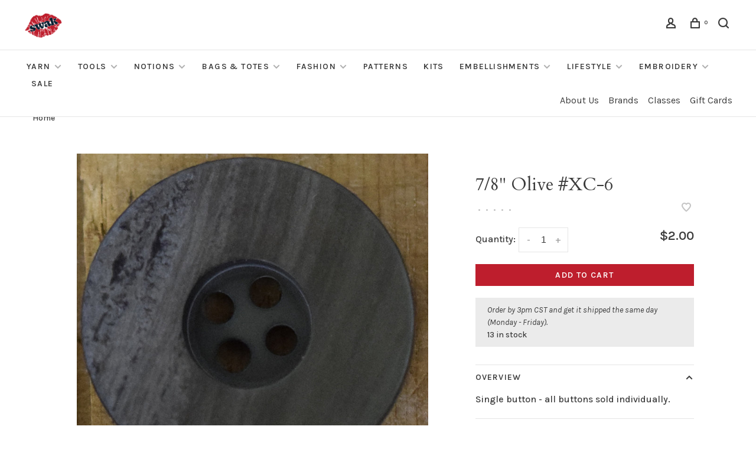

--- FILE ---
content_type: text/html;charset=utf-8
request_url: https://www.swakknit.com/7-8-olive-xc-6.html
body_size: 14191
content:
<!DOCTYPE html>
<html lang="en">
 <head>
 
  
 <meta charset="utf-8"/>
<!-- [START] 'blocks/head.rain' -->
<!--

  (c) 2008-2026 Lightspeed Netherlands B.V.
  http://www.lightspeedhq.com
  Generated: 18-01-2026 @ 10:42:11

-->
<link rel="canonical" href="https://www.swakknit.com/7-8-olive-xc-6.html"/>
<link rel="alternate" href="https://www.swakknit.com/index.rss" type="application/rss+xml" title="New products"/>
<meta name="robots" content="noodp,noydir"/>
<meta property="og:url" content="https://www.swakknit.com/7-8-olive-xc-6.html?source=facebook"/>
<meta property="og:site_name" content="Sealed with a Kiss"/>
<meta property="og:title" content="7/8&quot; Olive #XC-6"/>
<meta property="og:description" content="Single button - all buttons sold individually."/>
<meta property="og:image" content="https://cdn.shoplightspeed.com/shops/665096/files/48504668/7-8-olive-xc-6.jpg"/>
<script>
<!-- Google tag (gtag.js) -->
<script async src="https://www.googletagmanager.com/gtag/js?id=G-2QJ0BKD90M"></script>
<script>
    window.dataLayer = window.dataLayer || [];
    function gtag(){dataLayer.push(arguments);}
    gtag('js', new Date());

    gtag('config', 'G-2QJ0BKD90M');
</script>

</script>
<script src="https://www.powr.io/powr.js?external-type=lightspeed"></script>
<!--[if lt IE 9]>
<script src="https://cdn.shoplightspeed.com/assets/html5shiv.js?2025-02-20"></script>
<![endif]-->
<!-- [END] 'blocks/head.rain' -->
  
  
  
  <meta property="og:title" content="7/8&quot; Olive #XC-6"/>
 <meta property="og:image" content="https://cdn.shoplightspeed.com/shops/665096/files/48504668/image.jpg"/> <meta property="og:url" content="https://www.swakknit.com/7-8-olive-xc-6.html"/>
 <meta property="og:description" content="Single button - all buttons sold individually."/>  <meta property="product:availability" content="in stock"> <meta property="product:condition" content="new">
 <meta property="product:price:amount" content="2.00">
 <meta property="product:price:currency" content="USD">
   <title>7/8&quot; Olive #XC-6 - Sealed with a Kiss</title>
 <meta name="description" content="Single button - all buttons sold individually." />
 <meta name="keywords" content="7/8&quot;, Olive, #XC-6, lykke driftwood set, lykke umber set, lykke needles indigo, lykke needles blush set, lykke needles cypra, addi addi, berroco, red lace chiaogoo, the knitting barber tkb cords, cocoknits, intarsia knitting book, vendula coin purse" />
 <meta http-equiv="X-UA-Compatible" content="ie=edge">
 <meta name="apple-mobile-web-app-capable" content="yes">
 <meta name="apple-mobile-web-app-status-bar-style" content="black">
 <meta name="viewport" content="width=device-width, initial-scale=1, maximum-scale=1, user-scalable=0"/>
 
  <link rel="apple-touch-icon" sizes="180x180" href="https://cdn.shoplightspeed.com/shops/665096/themes/9682/v/601788/assets/apple-touch-icon.png?20220831195410">
  <link rel="shortcut icon" href="https://cdn.shoplightspeed.com/shops/665096/themes/9682/v/601783/assets/favicon.ico?20220831195337" type="image/x-icon" />
 
 <link rel="preconnect" href="https://fonts.googleapis.com">
<link rel="preconnect" href="https://fonts.gstatic.com" crossorigin>
<link href='//fonts.googleapis.com/css?family=Karla:400,400i,300,500,600,700,700i,800,900|Cardo:400,400i,300,500,600,700,700i,800,900&display=swap' rel='stylesheet' type='text/css'>
   
 <link rel="preload" as="font" type="font/woff2" crossorigin href="https://cdn.shoplightspeed.com/shops/665096/themes/9682/assets/nucleo-mini.woff2?2026010116023120201228154125"/>
 
 <link rel='preload' as='style' href="https://cdn.shoplightspeed.com/assets/gui-2-0.css?2025-02-20" />
 <link rel="stylesheet" href="https://cdn.shoplightspeed.com/assets/gui-2-0.css?2025-02-20" />
 
 <link rel='preload' as='style' href="https://cdn.shoplightspeed.com/assets/gui-responsive-2-0.css?2025-02-20" /> 
 <link rel="stylesheet" href="https://cdn.shoplightspeed.com/assets/gui-responsive-2-0.css?2025-02-20" /> 
 
 <link rel="preload" as="style" href="https://cdn.shoplightspeed.com/shops/665096/themes/9682/assets/style.css?2026010116023120201228154125">
 <link rel="stylesheet" href="https://cdn.shoplightspeed.com/shops/665096/themes/9682/assets/style.css?2026010116023120201228154125">
 
 <link rel="preload" as="style" href="https://cdn.shoplightspeed.com/shops/665096/themes/9682/assets/settings.css?2026010116023120201228154125">
 <link rel="stylesheet" href="https://cdn.shoplightspeed.com/shops/665096/themes/9682/assets/settings.css?2026010116023120201228154125" />
 
 <link rel="preload" as="style" href="https://cdn.shoplightspeed.com/shops/665096/themes/9682/assets/custom.css?2026010116023120201228154125">
 <link rel="stylesheet" href="https://cdn.shoplightspeed.com/shops/665096/themes/9682/assets/custom.css?2026010116023120201228154125" />
 
 <link rel="preload" as="script" href="//ajax.googleapis.com/ajax/libs/jquery/3.0.0/jquery.min.js">
 <script src="//ajax.googleapis.com/ajax/libs/jquery/3.0.0/jquery.min.js"></script>
 <script>
 	if( !window.jQuery ) document.write('<script src="https://cdn.shoplightspeed.com/shops/665096/themes/9682/assets/jquery-3.0.0.min.js?2026010116023120201228154125"><\/script>');
 </script>
 
 <link rel="preload" as="script" href="//cdn.jsdelivr.net/npm/js-cookie@2/src/js.cookie.min.js">
 <script src="//cdn.jsdelivr.net/npm/js-cookie@2/src/js.cookie.min.js"></script>
 
 <link rel="preload" as="script" href="https://cdn.shoplightspeed.com/assets/gui.js?2025-02-20">
 <script src="https://cdn.shoplightspeed.com/assets/gui.js?2025-02-20"></script>
 
 <link rel="preload" as="script" href="https://cdn.shoplightspeed.com/assets/gui-responsive-2-0.js?2025-02-20">
 <script src="https://cdn.shoplightspeed.com/assets/gui-responsive-2-0.js?2025-02-20"></script>
 
 <link rel="preload" as="script" href="https://cdn.shoplightspeed.com/shops/665096/themes/9682/assets/scripts-min.js?2026010116023120201228154125">
 <script src="https://cdn.shoplightspeed.com/shops/665096/themes/9682/assets/scripts-min.js?2026010116023120201228154125"></script>
 
 <link rel="preconnect" href="https://ajax.googleapis.com">
		<link rel="preconnect" href="https://cdn.webshopapp.com/">
		<link rel="preconnect" href="https://cdn.webshopapp.com/">	
		<link rel="preconnect" href="https://fonts.googleapis.com">
		<link rel="preconnect" href="https://fonts.gstatic.com" crossorigin>
		<link rel="dns-prefetch" href="https://ajax.googleapis.com">
		<link rel="dns-prefetch" href="https://cdn.webshopapp.com/">
		<link rel="dns-prefetch" href="https://cdn.webshopapp.com/">	
		<link rel="dns-prefetch" href="https://fonts.googleapis.com">
		<link rel="dns-prefetch" href="https://fonts.gstatic.com" crossorigin>
 
    
  
  
 </head>
 <body class=" navigation-uppercase site-width-large product-images-format-portrait title-mode-centered product-title-mode-left ajax-cart price-per-unit page-7%2F8%22-olive-%23xc-6">
 
  
 <div class="page-content">
 
       
   	
    
     			  			  
  
     
     
 <script>
 var product_image_size = '456x608x2',
 product_image_size_mobile = '332x440x2',
 product_image_thumb = '132x176x2',
 product_in_stock_label = 'In stock',
 product_backorder_label = 'On backorder',
 		product_out_of_stock_label = 'Out of stock',
 product_multiple_variant_label = 'View all product options',
 show_variant_picker = 0,
 display_variant_picker_on = 'all',
 show_newsletter_promo_popup = 0,
 newsletter_promo_delay = '15000',
 newsletter_promo_hide_until = '7',
 notification_bar_hide_until = '1',
 		currency_format = '$',
   shop_lang = 'us',
 number_format = '0,0.00',
 		shop_url = 'https://www.swakknit.com/',
 shop_id = '665096',
 	readmore = 'Read more';
 	search_url = "https://www.swakknit.com/search/",
  static_url = 'https://cdn.shoplightspeed.com/shops/665096/',
 search_empty = 'No products found',
 view_all_results = 'View all results',
 	priceStatus = 'enabled',
     mobileDevice = false;
 	</script>
			
 
<div class="mobile-nav-overlay"></div>


<div class="header-wrapper">
<div class="header-sticky-placeholder"></div>

<header class="site-header site-header-lg menu-bottom-layout header-sticky has-secondary-menu has-search-bar">
  <div class="site-header-main-wrapper">
    
    <a href="https://www.swakknit.com/" class="logo logo-lg ">
              <img src="https://cdn.shoplightspeed.com/shops/665096/themes/9682/v/1038842/assets/logo.png?20250126034444" alt="Sealed with a Kiss" class="logo-image">
                </a>

        
    
    <nav class="secondary-nav nav-style">
      <ul>
        
                
        
        
                 
        
        <li class="menu-item-desktop-only menu-item-account">
                    <a href="#" title="Account" data-featherlight="#loginModal" data-featherlight-variant="featherlight-login"><span class="nc-icon-mini users_single-body"></span></a>
                  </li>

        
        
        <li>
          <a href="#" title="Cart" class="cart-trigger"><span class="nc-icon-mini shopping_bag-20"></span><sup>0</sup></a>
        </li>

                	            <li class="search-trigger-item">
              <a href="#" title="Search" class="search-trigger"><span class="nc-icon-mini ui-1_zoom"></span></a>
            </li>
        	                
      </ul>
      
                  <div class="search-header search-header-collapse">
        <form action="https://www.swakknit.com/search/" method="get" id="searchForm" class="ajax-enabled">
          <input type="text" name="q" autocomplete="off" value="" placeholder="Search for product">
          <a href="#" class="button button-sm" onclick="$('#searchForm').submit()"><span class="nc-icon-mini ui-1_zoom"></span><span class="nc-icon-mini loader_circle-04 spin"></span></a>
          <a href="#" class="search-close" title="Close"><span class="nc-icon-mini ui-1_simple-remove"></span></a>
          <div class="search-results"></div>
        </form>
      </div>
            
      <a class="burger" title="Menu">
        <span></span>
      </a>

    </nav>
  </div>
  
    	<div class="main-nav-wrapper">
      <nav class="main-nav nav-style">
  <ul>

        	
    
                  <li class="menu-item-category-4773094 has-child">
        <a href="https://www.swakknit.com/yarn/">Yarn</a>
        <button class="mobile-menu-subopen"><span class="nc-icon-mini arrows-3_small-down"></span></button>                <ul class="">
                                <li class="subsubitem">
              <a class="underline-hover" href="https://www.swakknit.com/yarn/enhanced-search/" title="-enhanced search-">-enhanced search-</a>
                                        </li>
                      <li class="subsubitem">
              <a class="underline-hover" href="https://www.swakknit.com/yarn/16-fingering/" title="16 Fingering">16 Fingering</a>
                                        </li>
                      <li class="subsubitem">
              <a class="underline-hover" href="https://www.swakknit.com/yarn/16-worsted/" title="16 Worsted">16 Worsted</a>
                                        </li>
                      <li class="subsubitem">
              <a class="underline-hover" href="https://www.swakknit.com/yarn/abrazo/" title="Abrazo">Abrazo</a>
                                        </li>
                      <li class="subsubitem">
              <a class="underline-hover" href="https://www.swakknit.com/yarn/absolu-angora/" title="Absolu Angora">Absolu Angora</a>
                                        </li>
                      <li class="subsubitem">
              <a class="underline-hover" href="https://www.swakknit.com/yarn/alegria/" title="Alegria">Alegria</a>
                                        </li>
                      <li class="subsubitem">
              <a class="underline-hover" href="https://www.swakknit.com/yarn/alegria-grande/" title="Alegria Grande">Alegria Grande</a>
                                        </li>
                      <li class="subsubitem">
              <a class="underline-hover" href="https://www.swakknit.com/yarn/alegria-superpool/" title="Alegria Superpool">Alegria Superpool</a>
                                        </li>
                      <li class="subsubitem">
              <a class="underline-hover" href="https://www.swakknit.com/yarn/alpaca-classic/" title="Alpaca Classic">Alpaca Classic</a>
                                        </li>
                      <li class="subsubitem">
              <a class="underline-hover" href="https://www.swakknit.com/yarn/alpaca-cotton/" title="Alpaca Cotton">Alpaca Cotton</a>
                                        </li>
                      <li class="subsubitem">
              <a class="underline-hover" href="https://www.swakknit.com/yarn/alpaca-haze/" title="Alpaca Haze">Alpaca Haze</a>
                                        </li>
                      <li class="subsubitem">
              <a class="underline-hover" href="https://www.swakknit.com/yarn/alpaca-moda/" title="Alpaca Moda">Alpaca Moda</a>
                                        </li>
                      <li class="subsubitem">
              <a class="underline-hover" href="https://www.swakknit.com/yarn/alpaca-soft-dk/" title="Alpaca Soft DK">Alpaca Soft DK</a>
                                        </li>
                      <li class="subsubitem">
              <a class="underline-hover" href="https://www.swakknit.com/yarn/alpaca-sparkle/" title="Alpaca Sparkle">Alpaca Sparkle</a>
                                        </li>
                      <li class="subsubitem">
              <a class="underline-hover" href="https://www.swakknit.com/yarn/alpaca-wool/" title="Alpaca Wool">Alpaca Wool</a>
                                        </li>
                      <li class="subsubitem">
              <a class="underline-hover" href="https://www.swakknit.com/yarn/amarilla/" title="Amarilla">Amarilla</a>
                                        </li>
                      <li class="subsubitem">
              <a class="underline-hover" href="https://www.swakknit.com/yarn/amitola/" title="Amitola">Amitola</a>
                                        </li>
                      <li class="subsubitem">
              <a class="underline-hover" href="https://www.swakknit.com/yarn/amitola-brushed/" title="Amitola Brushed">Amitola Brushed</a>
                                        </li>
                      <li class="subsubitem">
              <a class="underline-hover" href="https://www.swakknit.com/yarn/amitola-grande/" title="Amitola Grande">Amitola Grande</a>
                                        </li>
                      <li class="subsubitem">
              <a class="underline-hover" href="https://www.swakknit.com/yarn/babe-softcotton-chunky/" title="Babe Softcotton Chunky">Babe Softcotton Chunky</a>
                                        </li>
                      <li class="subsubitem">
              <a class="underline-hover" href="https://www.swakknit.com/yarn/baby-cashsoft-merino/" title="Baby Cashsoft Merino">Baby Cashsoft Merino</a>
                                        </li>
                      <li class="subsubitem">
              <a class="underline-hover" href="https://www.swakknit.com/yarn/big-wool/" title="Big Wool">Big Wool</a>
                                        </li>
                      <li class="subsubitem">
              <a class="underline-hover" href="https://www.swakknit.com/yarn/blossom/" title="Blossom">Blossom</a>
                                        </li>
                      <li class="subsubitem">
              <a class="underline-hover" href="https://www.swakknit.com/yarn/bonus-dk/" title="Bonus DK">Bonus DK</a>
                                        </li>
                      <li class="subsubitem">
              <a class="underline-hover" href="https://www.swakknit.com/yarn/brushed-fleece/" title="Brushed Fleece">Brushed Fleece</a>
                                        </li>
                      <li class="subsubitem">
              <a class="underline-hover" href="https://www.swakknit.com/yarn/bud/" title="Bud">Bud</a>
                                        </li>
                      <li class="subsubitem">
              <a class="underline-hover" href="https://www.swakknit.com/yarn/cairns/" title="Cairns">Cairns</a>
                                        </li>
                      <li class="subsubitem">
              <a class="underline-hover" href="https://www.swakknit.com/yarn/canapa/" title="Canapa">Canapa</a>
                                        </li>
                      <li class="subsubitem">
              <a class="underline-hover" href="https://www.swakknit.com/yarn/caraz/" title="Caraz">Caraz</a>
                                        </li>
                      <li class="subsubitem">
              <a class="underline-hover" href="https://www.swakknit.com/yarn/cardo/" title="Cardo">Cardo</a>
                                        </li>
                      <li class="subsubitem">
              <a class="underline-hover" href="https://www.swakknit.com/yarn/chibi-paka-chunky/" title="Chibi Paka Chunky">Chibi Paka Chunky</a>
                                        </li>
                      <li class="subsubitem">
              <a class="underline-hover" href="https://www.swakknit.com/yarn/chunky-wool/" title="Chunky Wool">Chunky Wool</a>
                                        </li>
                      <li class="subsubitem">
              <a class="underline-hover" href="https://www.swakknit.com/yarn/coastal-cotton/" title="Coastal Cotton">Coastal Cotton</a>
                                        </li>
                      <li class="subsubitem">
              <a class="underline-hover" href="https://www.swakknit.com/yarn/coastal-cotton-ocean-mist/" title="Coastal Cotton Ocean Mist">Coastal Cotton Ocean Mist</a>
                                        </li>
                      <li class="subsubitem">
              <a class="underline-hover" href="https://www.swakknit.com/yarn/colorissimo/" title="Colorissimo">Colorissimo</a>
                                        </li>
                      <li class="subsubitem">
              <a class="underline-hover" href="https://www.swakknit.com/yarn/colourmix/" title="Colourmix">Colourmix</a>
                                        </li>
                      <li class="subsubitem">
              <a class="underline-hover" href="https://www.swakknit.com/yarn/cotton-air/" title="Cotton Air">Cotton Air</a>
                                        </li>
                      <li class="subsubitem">
              <a class="underline-hover" href="https://www.swakknit.com/yarn/cotton-cashmere/" title="Cotton Cashmere">Cotton Cashmere</a>
                                        </li>
                      <li class="subsubitem">
              <a class="underline-hover" href="https://www.swakknit.com/yarn/cotton-fine/" title="Cotton Fine">Cotton Fine</a>
                                        </li>
                      <li class="subsubitem">
              <a class="underline-hover" href="https://www.swakknit.com/yarn/cotton-glace/" title="Cotton Glace">Cotton Glace</a>
                                        </li>
                      <li class="subsubitem">
              <a class="underline-hover" href="https://www.swakknit.com/yarn/cottonmerino/" title="Cotton+Merino">Cotton+Merino</a>
                                        </li>
                      <li class="subsubitem">
              <a class="underline-hover" href="https://www.swakknit.com/yarn/cozy/" title="Cozy">Cozy</a>
                                        </li>
                      <li class="subsubitem">
              <a class="underline-hover" href="https://www.swakknit.com/yarn/crazy-perlen/" title="Crazy Perlen">Crazy Perlen</a>
                                        </li>
                      <li class="subsubitem">
              <a class="underline-hover" href="https://www.swakknit.com/yarn/creative-linen/" title="Creative Linen">Creative Linen</a>
                                        </li>
                      <li class="subsubitem">
              <a class="underline-hover" href="https://www.swakknit.com/yarn/cumulus-dappled/" title="Cumulus Dappled">Cumulus Dappled</a>
                                        </li>
                      <li class="subsubitem">
              <a class="underline-hover" href="https://www.swakknit.com/yarn/cumulus-rainbow/" title="Cumulus Rainbow">Cumulus Rainbow</a>
                                        </li>
                      <li class="subsubitem">
              <a class="underline-hover" href="https://www.swakknit.com/yarn/denim-revive/" title="Denim Revive">Denim Revive</a>
                                        </li>
                      <li class="subsubitem">
              <a class="underline-hover" href="https://www.swakknit.com/yarn/design-line-by-kaffe-fassett/" title="Design Line by Kaffe Fassett">Design Line by Kaffe Fassett</a>
                                        </li>
                      <li class="subsubitem">
              <a class="underline-hover" href="https://www.swakknit.com/yarn/dungarees-paint/" title="Dungarees Paint">Dungarees Paint</a>
                                        </li>
                      <li class="subsubitem">
              <a class="underline-hover" href="https://www.swakknit.com/yarn/eco-vita-4/" title="Eco Vita 4">Eco Vita 4</a>
                                        </li>
                      <li class="subsubitem">
              <a class="underline-hover" href="https://www.swakknit.com/yarn/eco-vita-12/" title="Eco Vita 12">Eco Vita 12</a>
                                        </li>
                      <li class="subsubitem">
              <a class="underline-hover" href="https://www.swakknit.com/yarn/eco-vita-raffia/" title="Eco Vita Raffia">Eco Vita Raffia</a>
                                        </li>
                      <li class="subsubitem">
              <a class="underline-hover" href="https://www.swakknit.com/yarn/eco-vita-recycled-cotton/" title="Eco Vita Recycled Cotton">Eco Vita Recycled Cotton</a>
                                        </li>
                      <li class="subsubitem">
              <a class="underline-hover" href="https://www.swakknit.com/yarn/eco-vita-tape/" title="Eco Vita Tape">Eco Vita Tape</a>
                                        </li>
                      <li class="subsubitem">
              <a class="underline-hover" href="https://www.swakknit.com/yarn/enorme/" title="Enorme">Enorme</a>
                                        </li>
                      <li class="subsubitem">
              <a class="underline-hover" href="https://www.swakknit.com/yarn/fano/" title="Fano">Fano</a>
                                        </li>
                      <li class="subsubitem">
              <a class="underline-hover" href="https://www.swakknit.com/yarn/feliz/" title="Feliz">Feliz</a>
                                        </li>
                      <li class="subsubitem">
              <a class="underline-hover" href="https://www.swakknit.com/yarn/felted-tweed/" title="Felted Tweed">Felted Tweed</a>
                                        </li>
                      <li class="subsubitem">
              <a class="underline-hover" href="https://www.swakknit.com/yarn/felted-tweed-colour/" title="Felted Tweed Colour">Felted Tweed Colour</a>
                                        </li>
                      <li class="subsubitem">
              <a class="underline-hover" href="https://www.swakknit.com/yarn/felted-tweed-soft/" title="Felted Tweed Soft">Felted Tweed Soft</a>
                                        </li>
                      <li class="subsubitem">
              <a class="underline-hover" href="https://www.swakknit.com/yarn/fine-lace/" title="Fine Lace">Fine Lace</a>
                                        </li>
                      <li class="subsubitem">
              <a class="underline-hover" href="https://www.swakknit.com/yarn/fine-tweed-haze/" title="Fine Tweed Haze">Fine Tweed Haze</a>
                                        </li>
                      <li class="subsubitem">
              <a class="underline-hover" href="https://www.swakknit.com/yarn/fino/" title="Fino">Fino</a>
                                        </li>
                      <li class="subsubitem">
              <a class="underline-hover" href="https://www.swakknit.com/yarn/fino-mini-skeins/" title="Fino Mini-Skeins">Fino Mini-Skeins</a>
                                        </li>
                      <li class="subsubitem">
              <a class="underline-hover" href="https://www.swakknit.com/yarn/four-seasons/" title="Four Seasons">Four Seasons</a>
                                        </li>
                      <li class="subsubitem">
              <a class="underline-hover" href="https://www.swakknit.com/yarn/franca/" title="Franca">Franca</a>
                                        </li>
                      <li class="subsubitem">
              <a class="underline-hover" href="https://www.swakknit.com/yarn/fusilli/" title="Fusilli">Fusilli</a>
                                        </li>
                      <li class="subsubitem">
              <a class="underline-hover" href="https://www.swakknit.com/yarn/garden-city-color-dee-hardwicke/" title="Garden City Color Dee Hardwicke">Garden City Color Dee Hardwicke</a>
                                        </li>
                      <li class="subsubitem">
              <a class="underline-hover" href="https://www.swakknit.com/yarn/gargia-color-arne-carlos/" title="Gargia Color Arne &amp; Carlos">Gargia Color Arne &amp; Carlos</a>
                                        </li>
                      <li class="subsubitem">
              <a class="underline-hover" href="https://www.swakknit.com/yarn/geshi/" title="Geshi">Geshi</a>
                                        </li>
                      <li class="subsubitem">
              <a class="underline-hover" href="https://www.swakknit.com/yarn/gingham/" title="Gingham">Gingham</a>
                                        </li>
                      <li class="subsubitem">
              <a class="underline-hover" href="https://www.swakknit.com/yarn/handknit-cotton/" title="Handknit Cotton">Handknit Cotton</a>
                                        </li>
                      <li class="subsubitem">
              <a class="underline-hover" href="https://www.swakknit.com/yarn/harvest-fingering/" title="Harvest Fingering">Harvest Fingering</a>
                                        </li>
                      <li class="subsubitem">
              <a class="underline-hover" href="https://www.swakknit.com/yarn/harvest-worsted/" title="Harvest Worsted">Harvest Worsted</a>
                                        </li>
                      <li class="subsubitem">
              <a class="underline-hover" href="https://www.swakknit.com/yarn/huasco-sock-hand-painted/" title="Huasco Sock Hand Painted">Huasco Sock Hand Painted</a>
                                        </li>
                      <li class="subsubitem">
              <a class="underline-hover" href="https://www.swakknit.com/yarn/huasco-sock-kettle-dyes/" title="Huasco Sock Kettle Dyes">Huasco Sock Kettle Dyes</a>
                                        </li>
                      <li class="subsubitem">
              <a class="underline-hover" href="https://www.swakknit.com/yarn/inka/" title="Inka">Inka</a>
                                        </li>
                      <li class="subsubitem">
              <a class="underline-hover" href="https://www.swakknit.com/yarn/isola/" title="Isola">Isola</a>
                                        </li>
                      <li class="subsubitem">
              <a class="underline-hover" href="https://www.swakknit.com/yarn/ito/" title="Ito">Ito</a>
                                        </li>
                      <li class="subsubitem">
              <a class="underline-hover" href="https://www.swakknit.com/yarn/jewelspun-aran/" title="Jewelspun Aran">Jewelspun Aran</a>
                                        </li>
                      <li class="subsubitem">
              <a class="underline-hover" href="https://www.swakknit.com/yarn/jewelspun-ombre-aran/" title="Jewelspun Ombre Aran">Jewelspun Ombre Aran</a>
                                        </li>
                      <li class="subsubitem">
              <a class="underline-hover" href="https://www.swakknit.com/yarn/jewelspun-with-wool-chunky/" title="Jewelspun with Wool Chunky">Jewelspun with Wool Chunky</a>
                                        </li>
                      <li class="subsubitem">
              <a class="underline-hover" href="https://www.swakknit.com/yarn/karma/" title="Karma">Karma</a>
                                        </li>
                      <li class="subsubitem">
              <a class="underline-hover" href="https://www.swakknit.com/yarn/keystone/" title="Keystone">Keystone</a>
                                        </li>
                      <li class="subsubitem">
              <a class="underline-hover" href="https://www.swakknit.com/yarn/khusku/" title="Khusku">Khusku</a>
                                        </li>
                      <li class="subsubitem">
              <a class="underline-hover" href="https://www.swakknit.com/yarn/kid-classic/" title="Kid Classic">Kid Classic</a>
                                        </li>
                      <li class="subsubitem">
              <a class="underline-hover" href="https://www.swakknit.com/yarn/kidsilk-haze/" title="Kidsilk Haze">Kidsilk Haze</a>
                                        </li>
                      <li class="subsubitem">
              <a class="underline-hover" href="https://www.swakknit.com/yarn/kpppm/" title="KPPPM">KPPPM</a>
                                        </li>
                      <li class="subsubitem">
              <a class="underline-hover" href="https://www.swakknit.com/yarn/kpppm-paint-can/" title="KPPPM Paint Can">KPPPM Paint Can</a>
                                        </li>
                      <li class="subsubitem">
              <a class="underline-hover" href="https://www.swakknit.com/yarn/kpppm-pencil-box-set/" title="KPPPM Pencil Box Set">KPPPM Pencil Box Set</a>
                                        </li>
                      <li class="subsubitem">
              <a class="underline-hover" href="https://www.swakknit.com/yarn/kpppm-sock-crate/" title="KPPPM Sock Crate">KPPPM Sock Crate</a>
                                        </li>
                      <li class="subsubitem">
              <a class="underline-hover" href="https://www.swakknit.com/yarn/la-jolla/" title="La Jolla">La Jolla</a>
                                        </li>
                      <li class="subsubitem">
              <a class="underline-hover" href="https://www.swakknit.com/yarn/la-jolla-mini-skeins/" title="La Jolla Mini Skeins">La Jolla Mini Skeins</a>
                                        </li>
                      <li class="subsubitem">
              <a class="underline-hover" href="https://www.swakknit.com/yarn/lala-berlin-stripy/" title="Lala Berlin Stripy">Lala Berlin Stripy</a>
                                        </li>
                      <li class="subsubitem">
              <a class="underline-hover" href="https://www.swakknit.com/yarn/linen/" title="Linen">Linen</a>
                                        </li>
                      <li class="subsubitem">
              <a class="underline-hover" href="https://www.swakknit.com/yarn/loveful-recycled-acrylic/" title="Loveful Recycled Acrylic">Loveful Recycled Acrylic</a>
                                        </li>
                      <li class="subsubitem">
              <a class="underline-hover" href="https://www.swakknit.com/yarn/loveful-recycled-tweed/" title="Loveful Recycled Tweed">Loveful Recycled Tweed</a>
                                        </li>
                      <li class="subsubitem">
              <a class="underline-hover" href="https://www.swakknit.com/yarn/mana/" title="Mana">Mana</a>
                                        </li>
                      <li class="subsubitem">
              <a class="underline-hover" href="https://www.swakknit.com/yarn/marina-braid/" title="Marina Braid">Marina Braid</a>
                                        </li>
                      <li class="subsubitem">
              <a class="underline-hover" href="https://www.swakknit.com/yarn/marla/" title="Marla">Marla</a>
                                        </li>
                      <li class="subsubitem">
              <a class="underline-hover" href="https://www.swakknit.com/yarn/marlene/" title="Marlene">Marlene</a>
                                        </li>
                      <li class="subsubitem">
              <a class="underline-hover" href="https://www.swakknit.com/yarn/marlene-luxe/" title="Marlene Luxe">Marlene Luxe</a>
                                        </li>
                      <li class="subsubitem">
              <a class="underline-hover" href="https://www.swakknit.com/yarn/maxima/" title="Maxima">Maxima</a>
                                        </li>
                      <li class="subsubitem">
              <a class="underline-hover" href="https://www.swakknit.com/yarn/merino-aria/" title="Merino Aria">Merino Aria</a>
                                        </li>
                      <li class="subsubitem">
              <a class="underline-hover" href="https://www.swakknit.com/yarn/merino-soft/" title="Merino Soft">Merino Soft</a>
                                        </li>
                      <li class="subsubitem">
              <a class="underline-hover" href="https://www.swakknit.com/yarn/metalico/" title="Metalico">Metalico</a>
                                        </li>
                      <li class="subsubitem">
              <a class="underline-hover" href="https://www.swakknit.com/yarn/milo/" title="Milo">Milo</a>
                                        </li>
                      <li class="subsubitem">
              <a class="underline-hover" href="https://www.swakknit.com/yarn/miyabi/" title="Miyabi">Miyabi</a>
                                        </li>
                      <li class="subsubitem">
              <a class="underline-hover" href="https://www.swakknit.com/yarn/modern-cotton/" title="Modern Cotton">Modern Cotton</a>
                                        </li>
                      <li class="subsubitem">
              <a class="underline-hover" href="https://www.swakknit.com/yarn/mohair-soft/" title="Mohair Soft">Mohair Soft</a>
                                        </li>
                      <li class="subsubitem">
              <a class="underline-hover" href="https://www.swakknit.com/yarn/monokrom-fingering/" title="Monokrom Fingering">Monokrom Fingering</a>
                                        </li>
                      <li class="subsubitem">
              <a class="underline-hover" href="https://www.swakknit.com/yarn/monokrom-worsted/" title="Monokrom Worsted">Monokrom Worsted</a>
                                        </li>
                      <li class="subsubitem">
              <a class="underline-hover" href="https://www.swakknit.com/yarn/moordale/" title="Moordale">Moordale</a>
                                        </li>
                      <li class="subsubitem">
              <a class="underline-hover" href="https://www.swakknit.com/yarn/mystery/" title="Mystery">Mystery</a>
                                        </li>
                      <li class="subsubitem">
              <a class="underline-hover" href="https://www.swakknit.com/yarn/norwegian-wool/" title="Norwegian Wool">Norwegian Wool</a>
                                        </li>
                      <li class="subsubitem">
              <a class="underline-hover" href="https://www.swakknit.com/yarn/organic-cotton-worsted/" title="Organic Cotton Worsted">Organic Cotton Worsted</a>
                                        </li>
                      <li class="subsubitem">
              <a class="underline-hover" href="https://www.swakknit.com/yarn/pairfect/" title="Pairfect">Pairfect</a>
                                        </li>
                      <li class="subsubitem">
              <a class="underline-hover" href="https://www.swakknit.com/yarn/paka-washi/" title="Paka Washi">Paka Washi</a>
                                        </li>
                      <li class="subsubitem">
              <a class="underline-hover" href="https://www.swakknit.com/yarn/papagayo/" title="Papagayo">Papagayo</a>
                                        </li>
                      <li class="subsubitem">
              <a class="underline-hover" href="https://www.swakknit.com/yarn/pebble-island/" title="Pebble Island">Pebble Island</a>
                                        </li>
                      <li class="subsubitem">
              <a class="underline-hover" href="https://www.swakknit.com/yarn/phullu/" title="Phullu">Phullu</a>
                                        </li>
                      <li class="subsubitem">
              <a class="underline-hover" href="https://www.swakknit.com/yarn/plume/" title="Plume">Plume</a>
                                        </li>
                      <li class="subsubitem">
              <a class="underline-hover" href="https://www.swakknit.com/yarn/poketto-chibi-pack/" title="Poketto Chibi Pack">Poketto Chibi Pack</a>
                                        </li>
                      <li class="subsubitem">
              <a class="underline-hover" href="https://www.swakknit.com/yarn/pouffe/" title="Pouffe">Pouffe</a>
                                        </li>
                      <li class="subsubitem">
              <a class="underline-hover" href="https://www.swakknit.com/yarn/printed-organic-cotton/" title="Printed Organic Cotton">Printed Organic Cotton</a>
                                        </li>
                      <li class="subsubitem">
              <a class="underline-hover" href="https://www.swakknit.com/yarn/pure-alpaca/" title="Pure Alpaca">Pure Alpaca</a>
                                        </li>
                      <li class="subsubitem">
              <a class="underline-hover" href="https://www.swakknit.com/yarn/pure-wool-superwash-worsted/" title="Pure Wool Superwash Worsted">Pure Wool Superwash Worsted</a>
                                        </li>
                      <li class="subsubitem">
              <a class="underline-hover" href="https://www.swakknit.com/yarn/rasta/" title="Rasta">Rasta</a>
                                        </li>
                      <li class="subsubitem">
              <a class="underline-hover" href="https://www.swakknit.com/yarn/rios/" title="Rios">Rios</a>
                                        </li>
                      <li class="subsubitem">
              <a class="underline-hover" href="https://www.swakknit.com/yarn/sami/" title="Sami">Sami</a>
                                        </li>
                      <li class="subsubitem">
              <a class="underline-hover" href="https://www.swakknit.com/yarn/serena/" title="Serena">Serena</a>
                                        </li>
                      <li class="subsubitem">
              <a class="underline-hover" href="https://www.swakknit.com/yarn/shasta/" title="Shasta">Shasta</a>
                                        </li>
                      <li class="subsubitem">
              <a class="underline-hover" href="https://www.swakknit.com/yarn/silk-garden/" title="Silk Garden">Silk Garden</a>
                                        </li>
                      <li class="subsubitem">
              <a class="underline-hover" href="https://www.swakknit.com/yarn/silk/" title="Silk+">Silk+</a>
                                        </li>
                      <li class="subsubitem">
              <a class="underline-hover" href="https://www.swakknit.com/yarn/soffio-cashmere/" title="Soffio Cashmere">Soffio Cashmere</a>
                                        </li>
                      <li class="subsubitem">
              <a class="underline-hover" href="https://www.swakknit.com/yarn/softest-alpaca/" title="Softest Alpaca">Softest Alpaca</a>
                                        </li>
                      <li class="subsubitem">
              <a class="underline-hover" href="https://www.swakknit.com/yarn/softyak-dk/" title="Softyak DK">Softyak DK</a>
                                        </li>
                      <li class="subsubitem">
              <a class="underline-hover" href="https://www.swakknit.com/yarn/sooner-sock/" title="Sooner Sock">Sooner Sock</a>
                                        </li>
                      <li class="subsubitem">
              <a class="underline-hover" href="https://www.swakknit.com/yarn/spiral-grain-light-worsted/" title="Spiral Grain Light Worsted">Spiral Grain Light Worsted</a>
                                        </li>
                      <li class="subsubitem">
              <a class="underline-hover" href="https://www.swakknit.com/yarn/spiral-grain-sport/" title="Spiral Grain Sport">Spiral Grain Sport</a>
                                        </li>
                      <li class="subsubitem">
              <a class="underline-hover" href="https://www.swakknit.com/yarn/spirit-dk/" title="Spirit DK">Spirit DK</a>
                                        </li>
                      <li class="subsubitem">
              <a class="underline-hover" href="https://www.swakknit.com/yarn/splash/" title="Splash">Splash</a>
                                        </li>
                      <li class="subsubitem">
              <a class="underline-hover" href="https://www.swakknit.com/yarn/spree/" title="Spree">Spree</a>
                                        </li>
                      <li class="subsubitem">
              <a class="underline-hover" href="https://www.swakknit.com/yarn/studio-misha-puff/" title="Studio Misha &amp; Puff">Studio Misha &amp; Puff</a>
                                        </li>
                      <li class="subsubitem">
              <a class="underline-hover" href="https://www.swakknit.com/yarn/summer-sesame/" title="Summer Sesame">Summer Sesame</a>
                                        </li>
                      <li class="subsubitem">
              <a class="underline-hover" href="https://www.swakknit.com/yarn/summerlite-4ply/" title="Summerlite 4ply">Summerlite 4ply</a>
                                        </li>
                      <li class="subsubitem">
              <a class="underline-hover" href="https://www.swakknit.com/yarn/summerlite-dk/" title="Summerlite DK">Summerlite DK</a>
                                        </li>
                      <li class="subsubitem">
              <a class="underline-hover" href="https://www.swakknit.com/yarn/supersocke-296/" title="Supersocke 296">Supersocke 296</a>
                                        </li>
                      <li class="subsubitem">
              <a class="underline-hover" href="https://www.swakknit.com/yarn/supersocke-299/" title="Supersocke 299">Supersocke 299</a>
                                        </li>
                      <li class="subsubitem">
              <a class="underline-hover" href="https://www.swakknit.com/yarn/supersocke-300/" title="Supersocke 300">Supersocke 300</a>
                                        </li>
                      <li class="subsubitem">
              <a class="underline-hover" href="https://www.swakknit.com/yarn/tulla-tweed/" title="Tulla Tweed">Tulla Tweed</a>
                                        </li>
                      <li class="subsubitem">
              <a class="underline-hover" href="https://www.swakknit.com/yarn/tweed-haze/" title="Tweed Haze">Tweed Haze</a>
                                        </li>
                      <li class="subsubitem">
              <a class="underline-hover" href="https://www.swakknit.com/yarn/twin-big/" title="Twin Big">Twin Big</a>
                                        </li>
                      <li class="subsubitem">
              <a class="underline-hover" href="https://www.swakknit.com/yarn/uneek-fingering/" title="Uneek Fingering">Uneek Fingering</a>
                                        </li>
                      <li class="subsubitem">
              <a class="underline-hover" href="https://www.swakknit.com/yarn/uneek-sock/" title="Uneek Sock">Uneek Sock</a>
                                        </li>
                      <li class="subsubitem">
              <a class="underline-hover" href="https://www.swakknit.com/yarn/uneek-worsted/" title="Uneek Worsted">Uneek Worsted</a>
                                        </li>
                      <li class="subsubitem">
              <a class="underline-hover" href="https://www.swakknit.com/yarn/usun/" title="Usun">Usun</a>
                                        </li>
                      <li class="subsubitem">
              <a class="underline-hover" href="https://www.swakknit.com/yarn/virginia/" title="Virginia">Virginia</a>
                                        </li>
                      <li class="subsubitem">
              <a class="underline-hover" href="https://www.swakknit.com/yarn/virtuoso-color/" title="Virtuoso Color">Virtuoso Color</a>
                                        </li>
                      <li class="subsubitem">
              <a class="underline-hover" href="https://www.swakknit.com/yarn/watercolor-sock/" title="Watercolor Sock">Watercolor Sock</a>
                                        </li>
                      <li class="subsubitem">
              <a class="underline-hover" href="https://www.swakknit.com/yarn/wizard/" title="Wizard">Wizard</a>
                                        </li>
                      <li class="subsubitem">
              <a class="underline-hover" href="https://www.swakknit.com/yarn/yukata/" title="Yukata">Yukata</a>
                                        </li>
                      <li class="subsubitem">
              <a class="underline-hover" href="https://www.swakknit.com/yarn/zauberball-crazy/" title="Zauberball Crazy">Zauberball Crazy</a>
                                        </li>
                  </ul>
              </li>
            <li class="menu-item-category-3835809 has-child">
        <a href="https://www.swakknit.com/tools/">Tools</a>
        <button class="mobile-menu-subopen"><span class="nc-icon-mini arrows-3_small-down"></span></button>                <ul class="">
                                <li class="subsubitem">
              <a class="underline-hover" href="https://www.swakknit.com/tools/circular-needles/" title="Circular Needles">Circular Needles</a>
                                        </li>
                      <li class="subsubitem">
              <a class="underline-hover" href="https://www.swakknit.com/tools/crochet-hooks/" title="Crochet Hooks">Crochet Hooks</a>
                                        </li>
                      <li class="subsubitem">
              <a class="underline-hover" href="https://www.swakknit.com/tools/double-point-needles/" title="Double Point Needles">Double Point Needles</a>
                                        </li>
                      <li class="subsubitem">
              <a class="underline-hover" href="https://www.swakknit.com/tools/interchangeable-needles/" title="Interchangeable Needles">Interchangeable Needles</a>
                                        </li>
                      <li class="subsubitem">
              <a class="underline-hover" href="https://www.swakknit.com/tools/needle-hook-sets/" title="Needle &amp; Hook Sets">Needle &amp; Hook Sets</a>
                                        </li>
                      <li class="subsubitem">
              <a class="underline-hover" href="https://www.swakknit.com/tools/needle-organizers/" title="Needle Organizers">Needle Organizers</a>
                                        </li>
                      <li class="subsubitem">
              <a class="underline-hover" href="https://www.swakknit.com/tools/single-point-needles/" title="Single Point Needles">Single Point Needles</a>
                                        </li>
                      <li class="subsubitem">
              <a class="underline-hover" href="https://www.swakknit.com/tools/tunisian-hooks/" title="Tunisian Hooks">Tunisian Hooks</a>
                                        </li>
                  </ul>
              </li>
            <li class="menu-item-category-3835815 has-child">
        <a href="https://www.swakknit.com/notions/">Notions</a>
        <button class="mobile-menu-subopen"><span class="nc-icon-mini arrows-3_small-down"></span></button>                <ul class="">
                                <li class="subsubitem">
              <a class="underline-hover" href="https://www.swakknit.com/notions/beading-tools/" title="Beading Tools">Beading Tools</a>
                                        </li>
                      <li class="subsubitem">
              <a class="underline-hover" href="https://www.swakknit.com/notions/blocking-garment-care/" title="Blocking &amp; Garment Care">Blocking &amp; Garment Care</a>
                                        </li>
                      <li class="subsubitem">
              <a class="underline-hover" href="https://www.swakknit.com/notions/cable-needles/" title="Cable Needles">Cable Needles</a>
                                        </li>
                      <li class="subsubitem">
              <a class="underline-hover" href="https://www.swakknit.com/notions/dye/" title="Dye">Dye</a>
                                        </li>
                      <li class="subsubitem">
              <a class="underline-hover" href="https://www.swakknit.com/notions/finishing-needles-tools/" title="Finishing Needles &amp; Tools">Finishing Needles &amp; Tools</a>
                                        </li>
                      <li class="subsubitem">
              <a class="underline-hover" href="https://www.swakknit.com/notions/magnifiers-lamps/" title="Magnifiers &amp; Lamps">Magnifiers &amp; Lamps</a>
                                        </li>
                      <li class="subsubitem">
              <a class="underline-hover" href="https://www.swakknit.com/notions/mini-tools/" title="Mini-Tools">Mini-Tools</a>
                                        </li>
                      <li class="subsubitem">
              <a class="underline-hover" href="https://www.swakknit.com/notions/needle-gauges/" title="Needle Gauges">Needle Gauges</a>
                                        </li>
                      <li class="subsubitem">
              <a class="underline-hover" href="https://www.swakknit.com/notions/pattern-organizers/" title="Pattern Organizers">Pattern Organizers</a>
                                        </li>
                      <li class="subsubitem">
              <a class="underline-hover" href="https://www.swakknit.com/notions/project-bags/" title="Project Bags">Project Bags</a>
                                        </li>
                      <li class="subsubitem">
              <a class="underline-hover" href="https://www.swakknit.com/notions/repair-hooks/" title="Repair Hooks">Repair Hooks</a>
                                        </li>
                      <li class="subsubitem">
              <a class="underline-hover" href="https://www.swakknit.com/notions/row-counters/" title="Row Counters">Row Counters</a>
                                        </li>
                      <li class="subsubitem">
              <a class="underline-hover" href="https://www.swakknit.com/notions/scissors/" title="Scissors">Scissors</a>
                                        </li>
                      <li class="subsubitem">
              <a class="underline-hover" href="https://www.swakknit.com/notions/shuttles-looms/" title="Shuttles &amp; Looms">Shuttles &amp; Looms</a>
                                        </li>
                      <li class="subsubitem">
              <a class="underline-hover" href="https://www.swakknit.com/notions/stitch-holders/" title="Stitch Holders">Stitch Holders</a>
                                        </li>
                      <li class="subsubitem">
              <a class="underline-hover" href="https://www.swakknit.com/notions/stitch-markers/" title="Stitch Markers">Stitch Markers</a>
                                        </li>
                      <li class="subsubitem">
              <a class="underline-hover" href="https://www.swakknit.com/notions/stitch-stoppers/" title="Stitch Stoppers">Stitch Stoppers</a>
                                        </li>
                      <li class="subsubitem">
              <a class="underline-hover" href="https://www.swakknit.com/notions/tape-measures/" title="Tape Measures">Tape Measures</a>
                                        </li>
                      <li class="subsubitem">
              <a class="underline-hover" href="https://www.swakknit.com/notions/yarn-handling/" title="Yarn Handling">Yarn Handling</a>
                                        </li>
                  </ul>
              </li>
            <li class="menu-item-category-3835828 has-child">
        <a href="https://www.swakknit.com/bags-totes/">Bags &amp; Totes</a>
        <button class="mobile-menu-subopen"><span class="nc-icon-mini arrows-3_small-down"></span></button>                <ul class="">
                                <li class="subsubitem">
              <a class="underline-hover" href="https://www.swakknit.com/bags-totes/accessory-pouches/" title="Accessory Pouches">Accessory Pouches</a>
                                        </li>
                      <li class="subsubitem">
              <a class="underline-hover" href="https://www.swakknit.com/bags-totes/backpacks/" title="Backpacks">Backpacks</a>
                                        </li>
                      <li class="subsubitem">
              <a class="underline-hover" href="https://www.swakknit.com/bags-totes/handbags/" title="Handbags">Handbags</a>
                                        </li>
                      <li class="subsubitem">
              <a class="underline-hover" href="https://www.swakknit.com/bags-totes/key-fobs-coin-purses/" title="Key Fobs &amp; Coin Purses">Key Fobs &amp; Coin Purses</a>
                                        </li>
                      <li class="subsubitem">
              <a class="underline-hover" href="https://www.swakknit.com/bags-totes/small-bags-wallets/" title="Small Bags &amp; Wallets">Small Bags &amp; Wallets</a>
                                        </li>
                      <li class="subsubitem">
              <a class="underline-hover" href="https://www.swakknit.com/bags-totes/straps/" title="Straps">Straps</a>
                                        </li>
                      <li class="subsubitem">
              <a class="underline-hover" href="https://www.swakknit.com/bags-totes/totes/" title="Totes">Totes</a>
                                        </li>
                  </ul>
              </li>
            <li class="menu-item-category-3835859 has-child">
        <a href="https://www.swakknit.com/fashion/">Fashion</a>
        <button class="mobile-menu-subopen"><span class="nc-icon-mini arrows-3_small-down"></span></button>                <ul class="">
                                <li class="subsubitem">
              <a class="underline-hover" href="https://www.swakknit.com/fashion/tops-tees/" title="Tops &amp; Tees">Tops &amp; Tees</a>
                                        </li>
                      <li class="subsubitem">
              <a class="underline-hover" href="https://www.swakknit.com/fashion/pants/" title="Pants">Pants</a>
                                        </li>
                      <li class="subsubitem">
              <a class="underline-hover" href="https://www.swakknit.com/fashion/dresses-skirts/" title="Dresses &amp; Skirts">Dresses &amp; Skirts</a>
                                        </li>
                  </ul>
              </li>
            <li class="menu-item-category-3835791">
        <a href="https://www.swakknit.com/patterns/">Patterns</a>
                      </li>
            <li class="menu-item-category-3835808">
        <a href="https://www.swakknit.com/kits/">Kits</a>
                      </li>
            <li class="menu-item-category-3835836 has-child">
        <a href="https://www.swakknit.com/embellishments/">Embellishments</a>
        <button class="mobile-menu-subopen"><span class="nc-icon-mini arrows-3_small-down"></span></button>                <ul class="">
                                <li class="subsubitem">
              <a class="underline-hover" href="https://www.swakknit.com/embellishments/beads/" title="Beads">Beads</a>
                                        </li>
                      <li class="subsubitem">
              <a class="underline-hover" href="https://www.swakknit.com/embellishments/buttons/" title="Buttons">Buttons</a>
                                        </li>
                      <li class="subsubitem">
              <a class="underline-hover" href="https://www.swakknit.com/embellishments/embroidery/" title="Embroidery">Embroidery</a>
                                        </li>
                      <li class="subsubitem">
              <a class="underline-hover" href="https://www.swakknit.com/embellishments/pompoms/" title="Pompoms">Pompoms</a>
                                        </li>
                      <li class="subsubitem">
              <a class="underline-hover" href="https://www.swakknit.com/embellishments/purse-handles/" title="Purse Handles">Purse Handles</a>
                                        </li>
                      <li class="subsubitem">
              <a class="underline-hover" href="https://www.swakknit.com/embellishments/shawl-pins/" title="Shawl Pins">Shawl Pins</a>
                                        </li>
                      <li class="subsubitem">
              <a class="underline-hover" href="https://www.swakknit.com/embellishments/tags/" title="Tags">Tags</a>
                                        </li>
                  </ul>
              </li>
            <li class="menu-item-category-3835829 has-child">
        <a href="https://www.swakknit.com/lifestyle/">Lifestyle</a>
        <button class="mobile-menu-subopen"><span class="nc-icon-mini arrows-3_small-down"></span></button>                <ul class="">
                                <li class="subsubitem">
              <a class="underline-hover" href="https://www.swakknit.com/lifestyle/drinkware/" title="Drinkware">Drinkware</a>
                                        </li>
                      <li class="subsubitem">
              <a class="underline-hover" href="https://www.swakknit.com/lifestyle/fun-finds/" title="Fun Finds">Fun Finds</a>
                                        </li>
                      <li class="subsubitem">
              <a class="underline-hover" href="https://www.swakknit.com/lifestyle/headbands/" title="Headbands">Headbands</a>
                                        </li>
                      <li class="subsubitem">
              <a class="underline-hover" href="https://www.swakknit.com/lifestyle/lotion-scents/" title="Lotion &amp; Scents">Lotion &amp; Scents</a>
                                        </li>
                      <li class="subsubitem">
              <a class="underline-hover" href="https://www.swakknit.com/lifestyle/stationery/" title="Stationery">Stationery</a>
                                        </li>
                  </ul>
              </li>
            <li class="menu-item-category-4783314 has-child">
        <a href="https://www.swakknit.com/embroidery/">Embroidery</a>
        <button class="mobile-menu-subopen"><span class="nc-icon-mini arrows-3_small-down"></span></button>                <ul class="">
                                <li class="subsubitem">
              <a class="underline-hover" href="https://www.swakknit.com/embroidery/supplies/" title="Supplies">Supplies</a>
                                        </li>
                      <li class="subsubitem">
              <a class="underline-hover" href="https://www.swakknit.com/embroidery/kits/" title="Kits">Kits</a>
                                        </li>
                      <li class="subsubitem">
              <a class="underline-hover" href="https://www.swakknit.com/embroidery/embroidery-floss/" title="Embroidery Floss">Embroidery Floss</a>
                                        </li>
                      <li class="subsubitem">
              <a class="underline-hover" href="https://www.swakknit.com/embroidery/eco-vita-wool/" title="Eco Vita Wool">Eco Vita Wool</a>
                                        </li>
                      <li class="subsubitem">
              <a class="underline-hover" href="https://www.swakknit.com/embroidery/coloris/" title="Coloris">Coloris</a>
                                        </li>
                      <li class="subsubitem">
              <a class="underline-hover" href="https://www.swakknit.com/embroidery/satin-floss/" title="Satin Floss">Satin Floss</a>
                                        </li>
                      <li class="subsubitem">
              <a class="underline-hover" href="https://www.swakknit.com/embroidery/light-effects/" title="Light Effects">Light Effects</a>
                                        </li>
                      <li class="subsubitem">
              <a class="underline-hover" href="https://www.swakknit.com/embroidery/color-variations/" title="Color Variations">Color Variations</a>
                                        </li>
                      <li class="subsubitem">
              <a class="underline-hover" href="https://www.swakknit.com/embroidery/diamant/" title="Diamant">Diamant</a>
                                        </li>
                  </ul>
              </li>
            
            	
    
            <li class="">
        <a href="https://www.swakknit.com/collection/offers/" title="Sale">
          Sale
        </a>
      </li>
      
            	
            	
            	
        

    <li class="menu-item-mobile-only m-t-30">
            <a href="#" title="Account" data-featherlight="#loginModal">Login / Register</a>
          </li>

    
         

  </ul>
</nav>      
          		<ul class="secondary-nav nav-style secondary-menu">
                    <li>
            <a href="https://www.swakknit.com/service/about/" title="About Us">
              About Us
            </a>
          </li>
                    <li>
            <a href="https://www.swakknit.com/brands/" title="Brands">
              Brands
            </a>
          </li>
                    <li>
            <a href="https://swakknit.as.me/schedule/6c1fd8f3" title="Classes" target="_blank">
              Classes
            </a>
          </li>
                    <li>
            <a href="https://www.swakknit.com/buy-gift-card/" title="Gift Cards">
              Gift Cards
            </a>
          </li>
                  </ul>
        	</div>
    
</header>
  
</div>
 <div itemscope itemtype="http://schema.org/BreadcrumbList">
	<div itemprop="itemListElement" itemscope itemtype="http://schema.org/ListItem">
 <a itemprop="item" href="https://www.swakknit.com/"><span itemprop="name" content="Home"></span></a>
 <meta itemprop="position" content="1" />
 </div>
  	<div itemprop="itemListElement" itemscope itemtype="http://schema.org/ListItem">
 <a itemprop="item" href="https://www.swakknit.com/7-8-olive-xc-6.html"><span itemprop="name" content="7/8&quot; Olive #XC-6"></span></a>
 <meta itemprop="position" content="2" />
 </div>
 </div>

<div itemscope itemtype="https://schema.org/Product">
 <meta itemprop="name" content="7/8&quot; Olive #XC-6">
 <meta itemprop="url" content="https://www.swakknit.com/7-8-olive-xc-6.html">
 <meta itemprop="productID" content="86912215">
  <meta itemprop="description" content="Single button - all buttons sold individually." /> <meta itemprop="image" content="https://cdn.shoplightspeed.com/shops/665096/files/48504668/300x250x2/7-8-olive-xc-6.jpg" /> 
  <meta itemprop="mpn" content="110KXC6" />  <div itemprop="offers" itemscope itemtype="https://schema.org/Offer">
 <meta itemprop="priceCurrency" content="USD">
 <meta itemprop="price" content="2.00" />
 <meta itemprop="itemCondition" itemtype="https://schema.org/OfferItemCondition" content="https://schema.org/NewCondition"/>
 	 <meta itemprop="availability" content="https://schema.org/InStock"/>
 <meta itemprop="inventoryLevel" content="13" />
  <meta itemprop="url" content="https://www.swakknit.com/7-8-olive-xc-6.html" /> </div>
  </div>
 <div class="cart-sidebar-container">
  <div class="cart-sidebar">
    <button class="cart-sidebar-close" aria-label="Close">✕</button>
    <div class="cart-sidebar-title">
      <h5>Cart</h5>
      <p><span class="item-qty"></span> Items</p>
    </div>
    
    <div class="cart-sidebar-body">
        
      <div class="no-cart-products">No products found...</div>
      
    </div>
    
      </div>
</div> <!-- Login Modal -->
<div class="modal-lighbox login-modal" id="loginModal">
  <div class="row">
    <div class="col-sm-12 m-b-30 login-row">
      <h4>Login</h4>
      <p>Log in if you have an account</p>
      <form action="https://www.swakknit.com/account/loginPost/?return=https%3A%2F%2Fwww.swakknit.com%2F7-8-olive-xc-6.html" method="post">
        <input type="hidden" name="key" value="cb0cef4d87e6b21f4d579c40ace7d4ef" />
        <div class="form-row">
          <input type="text" name="email" autocomplete="on" placeholder="Email address" class="required" />
        </div>
        <div class="form-row">
          <input type="password" name="password" autocomplete="on" placeholder="Password" class="required" />
        </div>
        <div class="">
          <a class="button button-block popup-validation m-b-15" href="javascript:;" title="Login">Login</a>
                  </div>
      </form>
      <p class="m-b-0 m-t-10">Dont have an account? <a href="https://www.swakknit.com/account/register/" class="bold underline">Register</a></p>
    </div>
  </div>
  <div class="text-center forgot-password">
    <a class="forgot-pw" href="https://www.swakknit.com/account/password/">Forgot your password?</a>
  </div>
</div> 
 <main class="main-content">
  				

<div class="container container-lg">
  
    <div class="product-top-bar">
    <div class="row">
      <div class="col-md-6">
              <!-- Breadcrumbs -->
        <div class="breadcrumbs">
          <a href="https://www.swakknit.com/" title="Home">Home</a>
                                        </div>
            </div>
    	    </div>
  </div>
    
  <!-- Single product into -->
  <div class="product-intro">
    <div class="row">
      <div class="col-md-6 col-lg-7 stick-it-in-product">
        <div class="product-media">
          
          <div class="product-images product-images-single" data-pswp-uid="1">
            
                                        <div class="product-image">
                <a href="https://cdn.shoplightspeed.com/shops/665096/files/48504668/image.jpg" data-caption="">
                  <img data-src="https://cdn.shoplightspeed.com/shops/665096/files/48504668/750x2000x3/7-8-olive-xc-6.jpg" data-retina="https://cdn.shoplightspeed.com/shops/665096/files/48504668/1500x4000x3/7-8-olive-xc-6.jpg" data-thumb="https://cdn.shoplightspeed.com/shops/665096/files/48504668/132x176x2/7-8-olive-xc-6.jpg" height="1024" width="768" alt="7/8&quot; Olive #XC-6" class="lazy-product-image">
                </a>
              </div>
                                    </div>
          
        </div>
      </div>
      <div class="col-md-6 col-lg-5 stick-it-in-product">
        <div class="product-content single-product-content" data-url="https://www.swakknit.com/7-8-olive-xc-6.html">
          
                    
          <h1 class="h3 m-b-10">7/8&quot; Olive #XC-6</h1>
          
          <div class="row m-b-20">
            <div class="col-xs-8">

                            <div class="ratings">
                  
                  <div class="product-stars"><div class="stars"><i class="hint-text">•</i><i class="hint-text">•</i><i class="hint-text">•</i><i class="hint-text">•</i><i class="hint-text">•</i></div></div>
                                    
              </div>
                            
              
            </div>
            <div class="col-xs-4 text-right">
              
                            <a href="#" data-featherlight="#loginModal" title="Add to wishlist" class="favourites m-r-5" id="addtowishlist">
                <i class="nc-icon-mini health_heartbeat-16"></i>
              </a>
                            
                            
                            
            </div>
          </div>
          
                    
                    
          
          <form action="https://www.swakknit.com/cart/add/86912215/" id="product_configure_form" method="post" class="product_configure_form" data-cart-bulk-url="https://www.swakknit.com/cart/addBulk/">
            <div class="product_configure_form_wrapper">
              
                                          	                            
                                          
                            
                      
                            
                        
                          
                              <div class="row m-b-15"><div class="col-xs-6"><div class="input-wrap quantity-selector"><label>Quantity:</label><div class="quantity-input-wrapper"><input type="number" min="1" name="quantity" value="1" /><div class="change"><a href="javascript:;" onclick="changeQuantity('add', $(this));" class="up">+</a><a href="javascript:;" onclick="changeQuantity('remove', $(this));" class="down">-</a></div></div></div></div><div class="col-xs-6 text-right"><div class="price"><span class="new-price"><span class="price-update" data-price="2">$2.00</span></span></div></div></div><a href="javascript:;" class="button button-block button-solid add-to-cart-trigger" title="Add to cart" id="addtocart">Add to cart</a>                          </div>
            
                        
                        <div class="product-text-block">

                            	<em>Order by 3pm CST and get it shipped the same day (Monday - Friday).</em><br>
                            
              
                                	<div>
                                        	13 in stock
                                  	</div>
                
                          </div>
                        
            
            <div class="product-tabs product-tabs-horizontal">
              <!-- Navigation tabs -->
              <ul class="tabs-nav">
                
                                <!-- Single product details tab -->
                <li class="tab-description active"><a href="#product-overview">Overview</a></li>
                <div class="tabs-element single-product-details-tab active" id="product-overview">
                  <div class="product-description text-formatting text-formatting-smaller">Single button - all buttons sold individually.</div>
                </div>
                                
                                
                                
                                
                                
              </ul>
            </div>
              
              
                            
            
                        
          </form>
            
                  </div>
      </div>
    </div>
  </div>

      
    
                  <!-- Single product details -->
<div class="single-product-details">

  

    <!-- Single product reviews section -->
  <div class="single-product-review">

    
    <div class="review-header">
      <div class="row">
        <div class="col-md-3">

          <h4 class="title">Reviews</h4>

        </div>
        <div class="col-md-4">
          <div class="ratings"><i class="hint-text">•</i><i class="hint-text">•</i><i class="hint-text">•</i><i class="hint-text">•</i><i class="hint-text">•</i></div>          <p class="subtitle">0 stars based on 0 reviews</p>
        </div>
        <div class="col-md-5 text-right">
          <a class="link review-trigger" href="#">Add your review</a>
        </div>
      </div>
    </div>

    <!-- Reviews list -->
    <div class="reviews">
          </div>

    <!-- Write Review Modal -->
    <div class="modal-lighbox" id="reviewModal">
      <h4>Add your review</h4>
      <p>Review 7/8&quot; Olive #XC-6</p>
      <form action="https://www.swakknit.com/account/reviewPost/52833744/" method="post" id="submit_product_review_form">
        <input type="hidden" name="key" value="cb0cef4d87e6b21f4d579c40ace7d4ef">
                <div class="form-row">
          <input type="text" name="email" value="" placeholder="Email" class="required">
        </div>
                <div class="form-row">
          <input type="text" name="name" value="" placeholder="Name" class="required">
        </div>
        <div class="form-row">
          <select name="score">
            <option value="1">1 Star</option>
            <option value="2">2 Stars</option>
            <option value="3">3 Stars</option>
            <option value="4">4 Stars</option>
            <option value="5" selected="selected">5 Stars</option>
          </select>
        </div>
        <div class="form-row">
          <textarea name="review" placeholder="Review" class="required"></textarea>
        </div>
        <a class="button button-arrow popup-validation" href="javascript:;">Submit</a>
      </form>
    </div>

    
    </div>

  
</div>
                    <div class="newsletter-module newsletter-module-no-image newsletter-module-same-bg" style="background-color: #ffffff">
  <div class="newsletter-promo-wrapper clearfix">
        <div class="newsletter-promo-content">
      <div class="newsletter-promo-text">
      	<h3>Signup for our Newsletter</h3>
        <p>Get the latest updates, news and product offers.</p>
      </div>
            <!-- Begin MailChimp Signup Form -->
      <div id="mc_embed_signup">
        <form action="https://swakknit.us3.list-manage.com/subscribe/post?u=ef4e8fcacfec3cccd7d7f0989&amp;amp;id=5d84121189&amp;amp;f_id=003f51e2f0" method="post" id="mc-embedded-subscribe-form-module" name="mc-embedded-subscribe-form" class="validate newsletter-promo-form mc-voila-subscribe-form" target="_blank" novalidate>
					<div class="form-row">
            <div class="mc-field-group input-group">
              <input type="email" value="" name="EMAIL" class="required email" id="mce-EMAIL-module" placeholder="Your email address">
              <a href="javascript:;" onclick="$(this).parents('form').find('#mc-embedded-subscribe-module').click(); return false;" title="Subscribe" class="button">Subscribe</a>
            </div>
            <div id="mce-responses" class="m-t-10" style="font-size: 12px;">
              <div class="response" id="mce-error-response" style="display:none"></div>
              <div class="response" id="mce-success-response" style="display:none"></div>
            </div>
          </div>
          <!-- real people should not fill this in and expect good things - do not remove this or risk form bot signups-->
          <div style="position: absolute; left: -5000px;" aria-hidden="true">
            <input type="text" name="b_28f605f4e073ca8131dc5c454_dc64be243e" tabindex="-1" value="">
          </div>
          <input type="submit" value="Subscribe" name="subscribe" id="mc-embedded-subscribe-module" class="button" style="display: none !important;">

        </form>
      </div>
      <script type='text/javascript' src='https://cdn.shoplightspeed.com/shops/665096/themes/9682/assets/mc-validate.js?2026010116023120201228154125'></script><script type='text/javascript'>(function($) {window.fnames = new Array(); window.ftypes = new Array();fnames[0]='EMAIL';ftypes[0]='email';}(jQuery));var $mcj = jQuery.noConflict(true);</script>
      <!--End mc_embed_signup-->
          </div>
  </div>
</div>      
</div>

<!-- Root element of PhotoSwipe. Must have class pswp. -->
<div class="pswp" tabindex="-1" role="dialog" aria-hidden="true">
 
 <!-- Background of PhotoSwipe. It's a separate element as animating opacity is faster than rgba(). -->
	<div class="pswp__bg"></div>

	<!-- Slides wrapper with overflow:hidden. -->
	<div class="pswp__scroll-wrap">

		<!-- Container that holds slides.
		PhotoSwipe keeps only 3 of them in the DOM to save memory.
		Don't modify these 3 pswp__item elements, data is added later on. -->
		<div class="pswp__container">
			<div class="pswp__item"></div>
			<div class="pswp__item"></div>
			<div class="pswp__item"></div>
		</div>

		<!-- Default (PhotoSwipeUI_Default) interface on top of sliding area. Can be changed. -->
		<div class="pswp__ui pswp__ui--hidden">

			<div class="pswp__top-bar">

				<!-- Controls are self-explanatory. Order can be changed. -->

				<div class="pswp__counter"></div>

				<button class="pswp__button pswp__button--close nm-font nm-font-close2" aria-label="Close (Esc)"><span class="nc-icon-mini ui-1_simple-remove"></span></button>
				<!--<button class="pswp__button pswp__button--share nm-font nm-font-plus" aria-label="Share"><span class="nc-icon-mini ui-2_share-bold"></span></button>-->
				<!--<button class="pswp__button pswp__button--fs" aria-label="Toggle fullscreen"><span class="nc-icon-mini arrows-e_zoom-e"></span></button>-->
				<button class="pswp__button pswp__button--zoom" aria-label="Zoom in/out"><span class="nc-icon-mini ui-1_zoom"></span></button>

				<!-- element will get class pswp__preloader--active when preloader is running -->
				<div class="pswp__preloader nm-loader"></div>
			</div>

			<div class="pswp__share-modal pswp__share-modal--hidden pswp__single-tap">
				<div class="pswp__share-tooltip"></div>
			</div>

			<button class="pswp__button pswp__button--arrow--left nm-font nm-font-angle-thin-left" aria-label="Previous (arrow left)"><span class="nc-icon-mini arrows-1_minimal-left"></span></button>

			<button class="pswp__button pswp__button--arrow--right nm-font nm-font-angle-thin-right" aria-label="Next (arrow right)"><span class="nc-icon-mini arrows-1_minimal-right"></span></button>

			<div class="pswp__caption">
				<div class="pswp__caption__center"></div>
			</div>

		</div>

	</div>

</div>  </main>
			
  <footer><div class="container container-lg"><div class="footer-elements-wrapper"><div class="footer-menu footer-menu-category"><ul><li><a href="https://www.swakknit.com/yarn/" title="Yarn">Yarn</a></li><li><a href="https://www.swakknit.com/tools/" title="Tools">Tools</a></li><li><a href="https://www.swakknit.com/notions/" title="Notions">Notions</a></li><li><a href="https://www.swakknit.com/bags-totes/" title="Bags &amp; Totes">Bags &amp; Totes</a></li><li><a href="https://www.swakknit.com/fashion/" title="Fashion">Fashion</a></li><li><a href="https://www.swakknit.com/patterns/" title="Patterns">Patterns</a></li><li><a href="https://www.swakknit.com/kits/" title="Kits">Kits</a></li><li><a href="https://www.swakknit.com/embellishments/" title="Embellishments">Embellishments</a></li><li><a href="https://www.swakknit.com/lifestyle/" title="Lifestyle">Lifestyle</a></li><li><a href="https://www.swakknit.com/embroidery/" title="Embroidery">Embroidery</a></li></ul></div><div class="footer-menu footer-menu-service"><ul><li><a href="https://www.swakknit.com/service/about/" title="About us">About us</a></li><li><a href="https://www.swakknit.com/service/tiny-toppers/" title="Tiny Toppers">Tiny Toppers</a></li><li><a href="https://www.swakknit.com/service/shipping-returns/" title="Shipping &amp; Returns">Shipping &amp; Returns</a></li><li><a href="https://www.swakknit.com/service/payment-methods/" title="Payment methods">Payment methods</a></li><li><a href="https://www.swakknit.com/service/" title="Customer support">Customer support</a></li><li><a href="https://www.swakknit.com/service/privacy-policy/" title="Privacy policy">Privacy policy</a></li><li><a href="https://www.swakknit.com/service/general-terms-conditions/" title="General terms &amp; conditions">General terms &amp; conditions</a></li><li><a href="https://www.swakknit.com/sitemap/" title="Sitemap">Sitemap</a></li><li><a href="https://www.swakknit.com/index.rss" title="RSS feed">RSS feed</a></li></ul></div><div class="footer-content footer-content-description"><div class="footer-contact-details" itemscope itemtype="http://schema.org/LocalBusiness"><meta itemprop="name" content="Sealed with a Kiss" /><meta itemprop="image" content="https://cdn.shoplightspeed.com/shops/665096/themes/9682/v/1038842/assets/logo.png?20250126034444" /><p itemprop="description"><strong>Sealed with a Kiss</strong><br>Oklahoma legend since 1993</p><div class="footer-phone"><a href="tel:405-282-8649"><span class="hint-text">Telephone: </span><span class="bold" itemprop="telephone">405-282-8649</span></a></div><div class="footer-email"><a href="/cdn-cgi/l/email-protection#f29a9d85968bb281859399999c9b86dc919d9f"><span class="hint-text">Email: </span><span class="bold" itemprop="email"><span class="__cf_email__" data-cfemail="472f2830233e073430262c2c292e336924282a">[email&#160;protected]</span></span></a></div><div class="footer-address"><span class="hint-text">Address: </span><span class="bold"itemprop="address" >109 East Oklahoma Ave<br>Guthrie, Oklahoma 73044</span></div></div><div class="footer-menu footer-menu-social"><ul><li><a href="https://www.facebook.com/swakknit/" target="_blank" title="Facebook"><span class="nc-icon-mini social_logo-fb-simple"></span></a></li><li><a href="https://www.instagram.com/swakknit/" target="_blank" title="Instagram Sealed with a Kiss"><span class="nc-icon-mini social_logo-instagram"></span></a></li><li><a href="https://www.pinterest.com/sealedkiss/" target="_blank" title="Pinterest"><span class="nc-icon-mini social_logo-pinterest"></span></a></li><li><a href="https://www.youtube.com/channel/UCbNnbsnYoA1VZRG6_LmSNlw/" target="_blank" title="Youtube"><span class="nc-icon-mini social_logo-youtube"></span></a></li><li><a href="https://www.tiktok.com/@swakknit" target="_blank" title="Tiktok"><svg width="16" height="16" viewBox="0 0 24 24"><title>TikTok</title><path d="M10.189,8.937v4.122a3.588,3.588,0,0,0-4.5,3.324,3.242,3.242,0,0,0,3.467,3.442,3.231,3.231,0,0,0,3.467-3.489V0H16.7c.693,4.315,2.851,5.316,5.74,5.778V9.913a12.292,12.292,0,0,1-5.625-1.9V16.18c0,3.7-2.19,7.82-7.627,7.82A7.664,7.664,0,0,1,1.56,16.141,7.516,7.516,0,0,1,10.189,8.937Z" fill="currentColor"></path></svg></a></li></ul></div></div></div><div class="footer-bottom"><div class="copyright">
        © Copyright 2026 Sealed with a Kiss
                <span class="powered-by">
        - Powered by
                <a href="http://www.lightspeedhq.com" title="Lightspeed" target="_blank">Lightspeed</a>
                        - Theme by <a href="https://huysmans.me" target="_blank">Huysmans.me </a></span></div></div></div></footer> <!-- [START] 'blocks/body.rain' -->
<script data-cfasync="false" src="/cdn-cgi/scripts/5c5dd728/cloudflare-static/email-decode.min.js"></script><script>
(function () {
  var s = document.createElement('script');
  s.type = 'text/javascript';
  s.async = true;
  s.src = 'https://www.swakknit.com/services/stats/pageview.js?product=52833744&hash=306d';
  ( document.getElementsByTagName('head')[0] || document.getElementsByTagName('body')[0] ).appendChild(s);
})();
</script>
  
<!-- Global site tag (gtag.js) - Google Analytics -->
<script async src="https://www.googletagmanager.com/gtag/js?id=G-2QJ0BKD90M"></script>
<script>
    window.dataLayer = window.dataLayer || [];
    function gtag(){dataLayer.push(arguments);}

        gtag('consent', 'default', {"ad_storage":"denied","ad_user_data":"denied","ad_personalization":"denied","analytics_storage":"denied","region":["AT","BE","BG","CH","GB","HR","CY","CZ","DK","EE","FI","FR","DE","EL","HU","IE","IT","LV","LT","LU","MT","NL","PL","PT","RO","SK","SI","ES","SE","IS","LI","NO","CA-QC"]});
    
    gtag('js', new Date());
    gtag('config', 'G-2QJ0BKD90M', {
        'currency': 'USD',
                'country': 'US'
    });

        gtag('event', 'view_item', {"items":[{"item_id":86912215,"item_name":"7\/8\" Olive #XC-6","currency":"USD","item_brand":"","item_variant":"Default","price":2,"quantity":1,"item_category":"Buttons","item_category2":"Embellishments"}],"currency":"USD","value":2});
    </script>
<script>
(function () {
  var s = document.createElement('script');
  s.type = 'text/javascript';
  s.async = true;
  s.src = 'https://chimpstatic.com/mcjs-connected/js/users/ef4e8fcacfec3cccd7d7f0989/387f96ee3eae829c832f0211e.js';
  ( document.getElementsByTagName('head')[0] || document.getElementsByTagName('body')[0] ).appendChild(s);
})();
</script>
<!-- [END] 'blocks/body.rain' -->
 
 </div>
 
                         
  
  <script src="https://cdn.shoplightspeed.com/shops/665096/themes/9682/assets/photoswipe-min.js?2026010116023120201228154125"></script>
 <script src="https://cdn.shoplightspeed.com/shops/665096/themes/9682/assets/photoswipe-ui-default-min.js?2026010116023120201228154125"></script>
  <script src="https://cdn.shoplightspeed.com/shops/665096/themes/9682/assets/app.js?2026010116023120201228154125"></script>
 
  <script type='text/javascript'>
 /*
 * Translated default messages for the $ validation plugin.
 */
 jQuery.extend(jQuery.validator.messages, {
 required: "This field is required.",
 remote: "Please fill this field to continue.",
 email: "Please enter a valid email address.",
 url: "Please enter a valid URL.",
 date: "Please enter a valid date.",
 dateISO: "Please enter a valid date (ISO).",
 number: "Please enter a valid number.",
 digits: "Please enter only a valid number.",
 creditcard: "Please enter a credit card number.",
 equalTo: "Please enter again the same value.",
 accept: "Please enter a value with a valid extention.",
 maxlength: $.validator.format("Please do not enter more than {0} characters."),
 minlength: $.validator.format("Please enter at least {0} characters."),
 rangelength: $.validator.format("Please enter between {0} and {1} characters."),
 range: $.validator.format("Please enter a value between {0} and {1}."),
 max: $.validator.format("Please enter a value below or equal to {0} and {1}."),
 min: $.validator.format("Please enter a value above or equal to {0} and {1}.")
 });
 </script>
  
  
 <script>(function(){function c(){var b=a.contentDocument||a.contentWindow.document;if(b){var d=b.createElement('script');d.innerHTML="window.__CF$cv$params={r:'9bfd7bf56ba02c82',t:'MTc2ODczMjkzMS4wMDAwMDA='};var a=document.createElement('script');a.nonce='';a.src='/cdn-cgi/challenge-platform/scripts/jsd/main.js';document.getElementsByTagName('head')[0].appendChild(a);";b.getElementsByTagName('head')[0].appendChild(d)}}if(document.body){var a=document.createElement('iframe');a.height=1;a.width=1;a.style.position='absolute';a.style.top=0;a.style.left=0;a.style.border='none';a.style.visibility='hidden';document.body.appendChild(a);if('loading'!==document.readyState)c();else if(window.addEventListener)document.addEventListener('DOMContentLoaded',c);else{var e=document.onreadystatechange||function(){};document.onreadystatechange=function(b){e(b);'loading'!==document.readyState&&(document.onreadystatechange=e,c())}}}})();</script><script defer src="https://static.cloudflareinsights.com/beacon.min.js/vcd15cbe7772f49c399c6a5babf22c1241717689176015" integrity="sha512-ZpsOmlRQV6y907TI0dKBHq9Md29nnaEIPlkf84rnaERnq6zvWvPUqr2ft8M1aS28oN72PdrCzSjY4U6VaAw1EQ==" data-cf-beacon='{"rayId":"9bfd7bf56ba02c82","version":"2025.9.1","serverTiming":{"name":{"cfExtPri":true,"cfEdge":true,"cfOrigin":true,"cfL4":true,"cfSpeedBrain":true,"cfCacheStatus":true}},"token":"8247b6569c994ee1a1084456a4403cc9","b":1}' crossorigin="anonymous"></script>
</body>
</html>

--- FILE ---
content_type: text/javascript;charset=utf-8
request_url: https://www.swakknit.com/services/stats/pageview.js?product=52833744&hash=306d
body_size: -435
content:
// SEOshop 18-01-2026 10:42:12